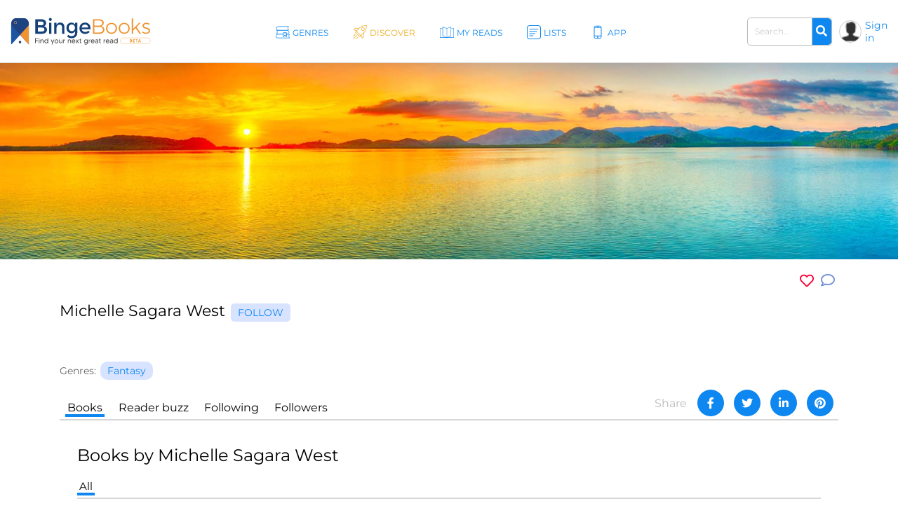

--- FILE ---
content_type: text/html; charset=UTF-8
request_url: https://bingebooks.com/books/tab-index?author_id=56614&limit1=15&_=1765237622115
body_size: 93
content:
    <div class="series-books">
        <ul>
            
                <li>
                    <a href="/book/chains-of-darkness-chains-of-light" title="Chains of Darkness, Chains of Light">
                        <img src="https://cloud.firebrandtech.com/api/v2/hostedcover/ce116945-9dbf-4f16-ad3b-b197002a817c?&height=280&width=280" class="img-fluid" alt="Chains of Darkness, Chains of Light"/>                                            </a>
                                    </li>

            
                <li>
                    <a href="/book/lady-of-mercy" title="Lady of Mercy">
                        <img src="https://cloud.firebrandtech.com/api/v2/hostedcover/ae132c6b-98c9-47a0-8bcb-b197002a430a?&height=280&width=280" class="img-fluid" alt="Lady of Mercy"/>                                            </a>
                                    </li>

            
                <li>
                    <a href="/book/children-of-the-blood" title="Children of the Blood">
                        <img src="https://cloud.firebrandtech.com/api/v2/hostedcover/e0d496b0-bd55-40de-9022-b197002a21e0?&height=280&width=280" class="img-fluid" alt="Children of the Blood"/>                                            </a>
                                    </li>

            
                <li>
                    <a href="/book/into-the-dark-lands" title="Into The Dark Lands">
                        <img src="https://cloud.firebrandtech.com/api/v2/hostedcover/78f10e67-ad23-4487-b639-b197002a0150?&height=280&width=280" class="img-fluid" alt="Into The Dark Lands"/>                                            </a>
                                    </li>

                    </ul>
    </div>
    <!-- Pagination -->
<div class="row">
    <div class="col-lg-12">
        <div class="paging_simple_numbers">
            <ul class="pagination justify-content-center">
                                                            </ul>

        </div>
    </div>
</div>
<!-- / Pagination -->


--- FILE ---
content_type: text/html; charset=UTF-8
request_url: https://bingebooks.com/comments/author-index/56614?&limit1=9&_=1765237622117
body_size: -391
content:
    <p class="mt-3">No comments yet</p>
    

--- FILE ---
content_type: text/html; charset=UTF-8
request_url: https://bingebooks.com/follows/following/authors/56614?_=1765237622122
body_size: -247
content:
<noindex>
<!--googleoff: index-->

<ul data-nosnippet class="follows-ul">
    </ul>

<!-- Pagination -->
<div class="row">
    <div class="col-lg-12">
        <div class="paging_simple_numbers">
            <ul class="pagination justify-content-center">
                                                            </ul>

        </div>
    </div>
</div>
<!-- / Pagination -->
<!--googleon: index-->
</noindex>

--- FILE ---
content_type: text/html; charset=UTF-8
request_url: https://bingebooks.com/follows/followers/authors/56614?_=1765237622123
body_size: -271
content:
<noindex>
    <!--googleoff: index-->

    <ul data-nosnippet class="follows-ul">
            </ul>

    <!-- Pagination -->
<div class="row">
    <div class="col-lg-12">
        <div class="paging_simple_numbers">
            <ul class="pagination justify-content-center">
                                                            </ul>

        </div>
    </div>
</div>
<!-- / Pagination -->
    <!--googleon: index-->
</noindex>
